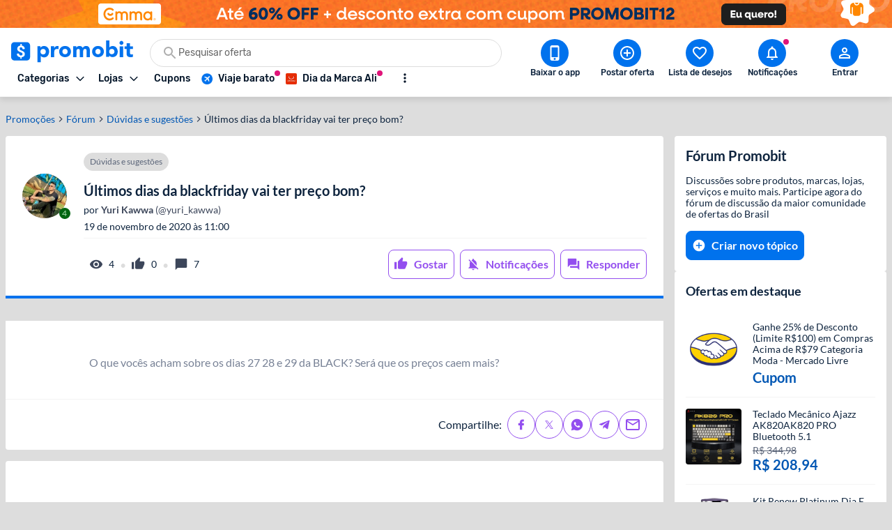

--- FILE ---
content_type: application/javascript
request_url: https://www.promobit.com.br/_next/static/chunks/8770.4914f01df5f1cafa.js
body_size: 285
content:
"use strict";(self.webpackChunk_N_E=self.webpackChunk_N_E||[]).push([[8770],{38770:function(e,t,l){l.r(t),l.d(t,{default:function(){return f}});var a=l(98388),s=l(7170),r=l(78395);var c={INFO:`${r.Z.LEGAL_NAME} - CNPJ 23.895.251/0001-87`,COPYRIGHT:`\xa9 Promobit 2014-${(new Date).getUTCFullYear()}`},n=l(85893);const m=[c.INFO,r.Z.ADDRESS.COMPLETE_ADDRESS,c.COPYRIGHT];var f=()=>(0,n.jsx)("div",{className:"flex w-full flex-col flex-wrap items-center justify-center px-1 py-4 md:max-w-[640px] md:gap-1 lg:max-w-2xl",children:m.map(((e,t)=>(0,n.jsxs)(s.default,{className:(0,a.dV)("text-center md:text-left",0!==t&&"mt-2 md:mt-0"),size:"size3",children:[e," "]},e)))})}}]);
//# sourceMappingURL=8770.4914f01df5f1cafa.js.map

--- FILE ---
content_type: application/javascript
request_url: https://www.promobit.com.br/_next/static/chunks/1940.8fa070892c0a69cc.js
body_size: 9334
content:
"use strict";(self.webpackChunk_N_E=self.webpackChunk_N_E||[]).push([[1940],{74980:function(e,r,t){var s=t(67294),a=t(4386),n=t(85893);class i extends s.Component{constructor(e){super(e),this.state={hasError:!1},this.logPrefix="[promobit-error-boundary]"}static getDerivedStateFromError(){return{hasError:!0}}_logError(e){(0,a.isDev)()&&console.log(`${this.logPrefix} ${e}`)}async componentDidCatch(e,r){if(this._logError(`ErrorBoundary caught error: ${e.message}`),this._logError(`Component stack: ${r.componentStack}`),!(0,a.isDev)()){const{captureException:s}=await t.e(2075).then(t.bind(t,52075));s(e,{contexts:{react:r.componentStack}})}}render(){const{fallback:e,children:r}=this.props;return this.state.hasError?e?"function"===typeof e?(0,n.jsx)(e,{}):e:null:r}}r.Z=i},5523:function(e,r,t){var s=t(9008),a=t.n(s),n=t(4386),i=t(85893);r.Z=e=>{let{id:r,schema:t}=e;return(0,i.jsx)(a(),{children:(0,i.jsx)("script",{dangerouslySetInnerHTML:(0,n.markup)(JSON.stringify(t)),id:`jsonld-${r}`,type:"application/ld+json"})})}},2096:function(e,r,t){var s=t(45697),a=t.n(s),n=t(67294),i=t(98388),o=t(59192),l=t(92116),d=t(60363),c=t(78395),u=t(11991),h=t(85893);const m=(0,n.forwardRef)(((e,r)=>{let{className:t}=e;return(0,h.jsx)(o.Z,{ref:r,as:"a",className:(0,i.dV)("hidden md:flex",t),href:u.Z.APP_DOWNLOAD,rel:"noopener noreferrer",target:"_blank",onClick:()=>{(0,d.qP)({action:"download_app",category:"download_app_sidebar"})},children:(0,h.jsx)(l.default,{alt:"Baixando o aplicativo do Promobit voc\xea economiza at\xe9 3 vezes mais",className:"w-full rounded-2",height:168,src:`${c.Z.LOCAL_IMAGE_PATH}/features/sidebar/app-banner-2.png`,width:304})})}));m.displayName="AppBanner",m.propTypes={className:a().oneOfType([a().bool,a().string])},r.Z=m},60734:function(e,r,t){var s=t(59499),a=t(4730),n=t(45697),i=t.n(n),o=t(67294),l=t(66418),d=t(11991),c=t(85893);const u=["featuredOffers"];function h(e,r){var t=Object.keys(e);if(Object.getOwnPropertySymbols){var s=Object.getOwnPropertySymbols(e);r&&(s=s.filter((function(r){return Object.getOwnPropertyDescriptor(e,r).enumerable}))),t.push.apply(t,s)}return t}const m=(0,o.forwardRef)(((e,r)=>{let{featuredOffers:t=[]}=e,n=(0,a.Z)(e,u);return(0,c.jsx)(l.Z,function(e){for(var r=1;r<arguments.length;r++){var t=null!=arguments[r]?arguments[r]:{};r%2?h(Object(t),!0).forEach((function(r){(0,s.Z)(e,r,t[r])})):Object.getOwnPropertyDescriptors?Object.defineProperties(e,Object.getOwnPropertyDescriptors(t)):h(Object(t)).forEach((function(r){Object.defineProperty(e,r,Object.getOwnPropertyDescriptor(t,r))}))}return e}({ref:r,linkProps:{children:"Ver todas as ofertas",href:d.Z.HOME},offers:t,title:"Ofertas em destaque"},n))}));m.displayName="FeaturedOffersList",m.propTypes={featuredOffers:i().arrayOf(i().shape({offerId:i().number.isRequired,offerTitle:i().string.isRequired,offerPrice:i().number.isRequired,offerOldPrice:i().number,offerPriceType:i().string.isRequired,offerPhoto:i().string.isRequired,offerSlug:i().string.isRequired}))},r.Z=m},97758:function(e,r,t){var s=t(41664),a=t.n(s),n=t(67294),i=t(98388),o=t(59192),l=t(49154),d=t(64924),c=t(44831),u=t(7170),h=t(60363),m=t(11991),f=t(85893);const g=(0,n.forwardRef)(((e,r)=>{let{className:t,gaEventCategory:s=null}=e;return(0,f.jsxs)(o.Z,{ref:r,className:(0,i.m6)("items-start p-4",t),full:!0,children:[(0,f.jsx)(d.Z,{as:"span",size:"size5",children:"F\xf3rum Promobit"}),(0,f.jsx)(u.default,{className:"mt-4",size:"size2",children:"Discuss\xf5es sobre produtos, marcas, lojas, servi\xe7os e muito mais. Participe agora do f\xf3rum de discuss\xe3o da maior comunidade de ofertas do Brasil"}),(0,f.jsx)(a(),{href:m.Z.NEW_THREAD,prefetch:!1,passHref:!0,children:(0,f.jsx)(l.Z,{as:"a",className:"mt-4",iconLeft:(0,f.jsx)(c.Z,{name:"add-circle-filled"}),size:"size3",onClick:()=>{s&&(0,h.qP)({category:s,action:"add_topic_sidebar"})},children:"Criar novo t\xf3pico"})})]})}));g.displayName="ForumSidebarDescription",r.Z=g},59464:function(e,r,t){var s=t(59499),a=t(4730),n=t(41664),i=t.n(n),o=t(64497),l=t(35842),d=t(90474),c=t(82688),u=t(62038),h=t(85893);const m=["asLink","description","loading","size","userId","userLevel","userName","userPhoto","userTypeName","userUsername"];function f(e,r){var t=Object.keys(e);if(Object.getOwnPropertySymbols){var s=Object.getOwnPropertySymbols(e);r&&(s=s.filter((function(r){return Object.getOwnPropertyDescriptor(e,r).enumerable}))),t.push.apply(t,s)}return t}const g={size1:108,size2:96,size3:85,size4:60,size5:50,size6:36};r.Z=e=>{let{asLink:r=!1,description:t=null,loading:n,size:p="size4",userId:x=null,userLevel:b=null,userName:y=null,userPhoto:j=null,userTypeName:v=null,userUsername:O=null}=e,N=(0,a.Z)(e,m);const E=(0,h.jsx)(o.Z,function(e){for(var r=1;r<arguments.length;r++){var t=null!=arguments[r]?arguments[r]:{};r%2?f(Object(t),!0).forEach((function(r){(0,s.Z)(e,r,t[r])})):Object.getOwnPropertyDescriptors?Object.defineProperties(e,Object.getOwnPropertyDescriptors(t)):f(Object(t)).forEach((function(r){Object.defineProperty(e,r,Object.getOwnPropertyDescriptor(t,r))}))}return e}({admin:(0,u.isUserAdmin)(v),description:t||(0,d.Bi)(y),level:(0,u.isGenieUser)(x)?void 0:b,loading:n,size:p,src:(0,d.By)(j,g[p])},N));return(0,u.isGenieUser)(x)||!r?E:(0,h.jsx)(i(),{href:(0,c.WT)(O),prefetch:!1,passHref:!0,children:(0,h.jsx)(l.default,{children:E})})}},91940:function(e,r,t){t.r(r),t.d(r,{default:function(){return He}});var s=t(59499),a=t(36492),n=t(5152),i=t.n(n),o=t(11163),l=t(67294),d=t(88349),c=t(50050),u=t(99812),h=t(84817),m=t(20483),f=t(68443),g=t(52726),p=t(88427),x=t(3961),b=t(74980),y=t(87674),j=t(76321),v=t(39963),O=t(85893);const N=i()((()=>Promise.all([t.e(939),t.e(3011)]).then(t.bind(t,92665))),{ssr:!1,loadableGenerated:{webpack:()=>[92665]}}),E=(0,l.forwardRef)(((e,r)=>{let{threadCommentsCount:t,threadId:s,isCommentsAllowed:a}=e;const{isValidCommentIdHashAvailable:n}=(0,v.Z)();return(0,O.jsxs)(O.Fragment,{children:[(0,O.jsx)("div",{ref:r}),(0,O.jsx)(j.Z,{force:n,placeholderSize:{height:355},children:(0,O.jsx)(b.Z,{fallback:(0,O.jsx)(y.Z,{message:"Ops! Ocorreu um erro inesperado e n\xe3o foi poss\xedvel mostrar os \xfaltimos coment\xe1rios."}),children:(0,O.jsx)(N,{isCommentsAllowed:a,threadCommentsCount:t,threadId:s})})})]})}));E.displayName="DynamicallyLoadedThreadCommentsWithRef";var w=E;const _=i()((()=>t.e(5457).then(t.bind(t,75457))),{loadableGenerated:{webpack:()=>[75457]}});var z=e=>{let{gaEventCategory:r,relatedArticles:t}=e;return(0,O.jsx)(j.Z,{placeholderSize:{height:316},children:(0,O.jsx)(_,{articles:t.slice(3),className:"mt-6",gaEventCategory:r,headingClassName:"mx-4 lg:mx-0"})})},P=t(30554),A=t(40526),T=t(82688),C=t(11991);const I=e=>{let{threadCategoryName:r,threadCategorySlug:t,threadTitle:s}=e;return(0,O.jsx)("div",{className:"mx-4 lg:mx-0",children:(0,O.jsxs)(P.Z,{children:[(0,O.jsx)(A.Z,{href:C.Z.HOME,children:"Promo\xe7\xf5es"}),(0,O.jsx)(A.Z,{href:C.Z.FORUM,children:"F\xf3rum"}),r&&(0,O.jsx)(A.Z,{href:(0,T.yi)(t),children:r}),(0,O.jsx)(A.Z,{children:s})]})})};var Z=(0,l.memo)(I),k=t(59192),S=t(66723),L=t(47311),R=t(41664),M=t.n(R),D=t(64924),U=t(7170),H=t(90474),$=t(8757),F=t(27746),G=t(67529);const B=i()((()=>Promise.resolve().then(t.bind(t,64018))),{loadableGenerated:{webpack:()=>[64018]}}),q=i()((()=>Promise.resolve().then(t.bind(t,92116))),{loadableGenerated:{webpack:()=>[92116]}}),W={replace:e=>{const{name:r,attribs:t,children:s}=e;if(!t)return null;var a,n;if(r===F.Z.NAME_PARAGRAPH||r===F.Z.NAME_DIV)return"\n"===(null===(a=s[0])||void 0===a?void 0:a.data)||(null===(n=s[0])||void 0===n?void 0:n.name)===F.Z.NAME_BR?(0,O.jsx)(O.Fragment,{}):(0,O.jsx)(U.default,{className:"mb-4",children:(0,L.du)(s,W)});if(r===F.Z.NAME_H2)return(0,O.jsx)(D.Z,{as:"h2",className:"mb-4 mt-6",size:"size3",children:(0,L.du)(s,W)});if(r===F.Z.NAME_H3)return(0,O.jsx)(D.Z,{as:"h3",className:"mb-4 mt-6",size:"size5",children:(0,L.du)(s,W)});if(r===F.Z.NAME_HREF)return t.href?(0,$.F3)(t.href)?(0,O.jsx)(M(),{href:(0,T.z9)((0,T.Nw)(t.href)),prefetch:!1,passHref:!0,children:(0,O.jsx)(B,{target:t.target,children:(0,L.du)(s,W)})}):(0,O.jsx)(B,{className:"inline",href:(0,T.Hm)(t.href),rel:"noreferrer noopener",target:"_blank",children:(0,L.du)(s,W)}):(0,O.jsx)(U.default,{as:"span",children:(0,L.du)(s,W)});if(r===F.Z.NAME_SPAN)return(0,O.jsx)("span",{children:(0,L.du)(s,W)});if(r===F.Z.NAME_IMAGE){const{src:e,alt:r}=t;return(0,O.jsx)(q,{alt:(0,H.XS)(r),className:"mx-auto my-4 h-auto w-full",height:192,src:e,width:343,"aria-hidden":!0})}return r===F.Z.NAME_IFRAME&&(0,$.Tm)(null===t||void 0===t?void 0:t.src)?(0,O.jsx)("iframe",{allow:G.Z.IFRAME_PERMISSIONS,className:"max-w-full",height:450,loading:"lazy",src:t.src,title:t.title,width:"100%",allowFullScreen:!0}):void 0}};var V=e=>(0,L.ZP)(e,W),K=t(49154),Q=t(44831),Y=t(60363),J=t(40929),X=t(57699);const ee=[{name:X.Z.FACEBOOK.TITLE,icon:(0,O.jsx)(Q.Z,{name:"facebook"})},{name:X.Z.TWITTER.TITLE,icon:(0,O.jsx)(Q.Z,{name:"twitter"})},{name:X.Z.WHATSAPP.TITLE,icon:(0,O.jsx)(Q.Z,{name:"whatsapp-filled"})},{name:X.Z.TELEGRAM.TITLE,icon:(0,O.jsx)(Q.Z,{name:"telegram"})},{name:X.Z.EMAIL.TITLE,icon:(0,O.jsx)(Q.Z,{name:"email"})}];var re=e=>{let{gaEventCategory:r,threadTitle:t}=e;return(0,O.jsxs)("div",{className:"mt-2 flex w-full items-center md:mt-0 md:w-fit",children:[(0,O.jsx)(U.default,{className:"mr-2",size:"size1",children:"Compartilhe:"}),(0,O.jsx)("div",{className:"flex gap-x-2",children:ee.map((e=>{let{icon:s,name:a}=e;return(0,O.jsx)(K.Z,{"aria-label":`Compartilhe no ${a}`,icon:s,size:"size3",type:"secondary-stroke",onClick:()=>{(0,Y.qP)({action:`share_${a.toLowerCase()}`,category:r,data:a.toLowerCase()}),(0,J.Vr)(a,t)}},a)}))})]})};var te=e=>{let{gaEventCategory:r,threadTags:t,threadText:s,threadTitle:a}=e;return(0,O.jsxs)(k.Z,{className:"mt-4 items-start rounded-t-none pt-6 md:pt-12",full:!0,children:[(0,O.jsx)("div",{className:"mb-10 flex max-w-full flex-1 flex-col break-words px-2 text-base text-neutral-low-100 dark:text-neutral-high-100 md:justify-between md:px-[120px]",children:V(s)}),(0,O.jsx)("div",{className:"flex w-full items-center border-t border-solid border-neutral-high-200 px-2 py-4 dark:border-neutral-low-300 md:justify-end md:px-6",children:(0,O.jsxs)("div",{className:"flex w-full flex-col md:flex-row md:justify-end lg:ml-24",children:[t.length>0&&(0,O.jsx)("div",{className:"mr-4 flex w-full flex-wrap items-center gap-x-2",children:t.map((e=>{let{tagName:r,tagId:t}=e;return(0,O.jsx)(S.Z,{filled:!0,children:r},t)}))}),(0,O.jsx)(re,{gaEventCategory:r,threadTitle:a})]})})]})},se=t(64018),ae=t(59464),ne=t(16127),ie=t(24658),oe=t(62038),le=t(4386),de=t(48228),ce=t(46227),ue=t(21088);var he=e=>{let{threadTypeName:r,threadId:t,onAddLike:s,gaEventCategory:n}=e;const{isLoggedIn:i,runCallbackIfLoggedIn:o}=(0,g.a)(),l=(0,ce.Z)(),{data:d}=(0,a.a)({queryKey:m.Hz.isLiked({threadId:t}),queryFn:e=>{let{signal:r}=e;return(0,x.vb)({threadId:t},{signal:r})},enabled:i}),{mutate:c}=(0,de.D)({mutationFn:x.cK,onSuccess:e=>{let{action:a}=e;l.setQueryData(m.Hz.isLiked({threadId:t}),{action:a}),ue.Z.THREAD.ACTIONS.LIKE===a&&(0,Y.qP)({action:r===ue.Z.THREAD.TYPES.QUESTION?"topic_was_helpful":"same_doubt",category:n}),s(a)}});return(0,O.jsx)(K.Z,{className:"mr-2",iconLeft:(0,O.jsx)(Q.Z,{name:(null===d||void 0===d?void 0:d.action)===ue.Z.THREAD.ACTIONS.LIKE?"like":"like-filled"}),size:"size3",type:(null===d||void 0===d?void 0:d.action)===ue.Z.THREAD.ACTIONS.LIKE?"secondary":"secondary-stroke",onClick:()=>{i||(0,Y.qP)({action:"like_attempt_unlogged",category:n}),o(c,{threadId:t})},children:"Gostar"})};var me=e=>{let{threadComments:r,threadId:t,threadLikes:s,threadTypeName:n,threadViews:i,onCommentsButtonClick:o,onAddLike:l,gaEventCategory:d}=e;const{isLoggedIn:c,loadingLoggedInUser:u,runCallbackIfLoggedIn:h}=(0,g.a)(),f=(0,ce.Z)(),{data:p}=(0,a.a)({queryKey:m.Hz.isSubscribedForNotifications({threadId:t}),queryFn:e=>{let{signal:r}=e;return(0,x.PU)({threadId:t},{signal:r})},select:e=>!(null===e||void 0===e||!e.isSubscribed),enabled:!u&&c,refetchOnMount:!1}),{mutate:b}=(0,de.D)({mutationFn:()=>(0,x.NW)({threadId:t}),onMutate:()=>{(0,Y.qP)({action:p?"alert_notification_off":"alert_notification_on",category:d}),f.setQueryData(m.Hz.isSubscribedForNotifications({threadId:t}),{isSubscribed:!p})}});return(0,O.jsxs)(O.Fragment,{children:[(0,O.jsxs)("div",{className:"mt-4 flex w-full items-center border-b border-solid border-neutral-high-200 pb-6 pl-[104px] md:w-fit md:border-none md:pb-0 md:pl-24",children:[(0,O.jsxs)("div",{className:"mr-2 flex items-center",children:[(0,O.jsx)(Q.Z,{className:"mr-2",name:"visibility"}),(0,O.jsx)(U.default,{size:"size2",children:i})]}),"\u2022",(0,O.jsxs)("div",{className:"mx-2 flex items-center",size:"size2",children:[(0,O.jsx)(Q.Z,{className:"mr-2",name:"like-filled"}),(0,O.jsx)(U.default,{size:"size2",children:s})]}),"\u2022",(0,O.jsxs)("div",{className:"ml-2 flex items-center",size:"size2",children:[(0,O.jsx)(Q.Z,{className:"mr-2",name:"chat-filled"}),(0,O.jsx)(U.default,{size:"size2",children:r})]})]}),(0,O.jsxs)("div",{className:"mt-4 flex w-full justify-end px-4 md:w-fit md:px-0",children:[(0,O.jsx)(he,{gaEventCategory:d,threadId:t,threadTypeName:n,onAddLike:l}),(0,O.jsx)(K.Z,{className:"mr-2",iconLeft:(0,O.jsx)(Q.Z,{name:p?"notification-ring":"notification-off"}),size:"size3",type:p?"secondary":"secondary-stroke",onClick:()=>{c||(0,Y.qP)({action:"alert_notification_on_unlogged",category:d}),h(b)},children:"Notifica\xe7\xf5es"}),(0,O.jsx)(K.Z,{className:"md:hidden",iconLeft:(0,O.jsx)(Q.Z,{name:"messages"}),size:"size3",type:"secondary-stroke",onClick:o,children:r}),(0,O.jsx)(K.Z,{className:"hidden md:flex",iconLeft:(0,O.jsx)(Q.Z,{name:"messages"}),size:"size3",type:"secondary-stroke",onClick:o,children:"Responder"})]})]})};const fe=i()((()=>Promise.resolve().then(t.bind(t,52036))),{ssr:!1,loadableGenerated:{webpack:()=>[52036]}}),ge=i()((()=>t.e(6361).then(t.bind(t,56361))),{ssr:!1,loadableGenerated:{webpack:()=>[56361]}}),pe=i()((()=>t.e(9580).then(t.bind(t,49580))),{ssr:!1,loadableGenerated:{webpack:()=>[49580]}});var xe=e=>{let{commentsRef:r,gaEventCategory:t,threadCategoryName:s,threadCategorySlug:a,threadComments:n,threadId:i,threadLikes:o,threadPublished:l,threadReviewed:d,threadSlug:c,threadSolved:u,threadStatusName:h,threadTitle:m,threadViews:f,userId:p,userLevel:x,userName:b,userPhoto:y,userTypeName:j,userUsername:v,onAddLike:N}=e;const{isLg:E}=(0,ne.Z)(),{LoggedInUser:w,loadingLoggedInUser:_}=(0,g.a)();return(0,O.jsxs)(O.Fragment,{children:[!_&&(null===w||void 0===w?void 0:w.canSeeThreadStatusInfo(p,h))&&(0,O.jsx)(pe,{statusName:h,userId:p}),(0,O.jsx)(k.Z,{className:"relative flex-row rounded-b-none border-b-3 border-primary-300 py-4 md:px-6 md:py-6",children:(0,O.jsxs)("div",{className:"flex w-full flex-wrap justify-between",children:[(0,O.jsxs)("div",{className:"flex w-full items-center px-4 md:px-0",children:[(0,O.jsx)(ae.Z,{size:"size2",userId:p,userLevel:x,userName:b,userPhoto:y,userTypeName:j,userUsername:v,asLink:!0}),(0,O.jsxs)("div",{className:"ml-6 w-full pb-2 md:border-b md:border-solid md:border-neutral-high-200 dark:md:border-neutral-low-200",children:[(s||u)&&(0,O.jsx)("div",{className:"mb-4 flex w-full items-center justify-between",children:(0,O.jsxs)("div",{className:"flex items-center",children:[s&&(0,O.jsx)(S.Z,{as:"a",href:(0,T.yi)(a),filled:!0,children:s}),u&&(0,O.jsx)(fe,{className:"ml-2",size:"size2",type:"success",children:"Resolvido"})]})}),(0,O.jsxs)("div",{className:"flex flex-col items-start justify-between",children:[(0,O.jsxs)("div",{className:"flex",children:[(0,O.jsx)(D.Z,{as:"h1",size:"size5",children:m}),d&&(0,O.jsx)(U.default,{as:"span",className:"ml-2 italic",children:"(Editado)"})]}),(0,O.jsxs)(U.default,{className:"mt-2 flex items-center justify-center",size:"size2",children:["por",(0,oe.isGenieUser)(p)?(0,O.jsxs)(U.default,{as:"span",className:"text-neutral-low-100 dark:text-neutral-high-100",children:[(0,O.jsx)("b",{children:` ${b}`}),` (${(0,oe.toUsernameWithAtSign)(v)})`]}):(0,O.jsx)(M(),{href:(0,T.WT)(v),prefetch:!1,passHref:!0,children:(0,O.jsxs)(se.default,{size:"size2",type:"secondary",children:[(0,O.jsx)("b",{children:` ${b}`}),` (${(0,oe.toUsernameWithAtSign)(v)})`]})})]}),(0,O.jsx)(U.default,{className:"mt-2",size:"size2",children:(0,ie.Qx)(l)}),(null===w||void 0===w?void 0:w.canMarkThreadAsSolved(p))&&(0,O.jsx)(ge,{threadId:i,threadSlug:c})]})]})]}),(0,O.jsx)(me,{gaEventCategory:t,threadComments:n,threadId:i,threadLikes:o,threadViews:f,onAddLike:N,onCommentsButtonClick:()=>{(0,Y.qP)({action:"reply_post",category:t}),(0,le.scrollToElement)(r.current.offsetTop-16,E)}})]})})]})};const be=i()((()=>Promise.all([t.e(4566),t.e(4118)]).then(t.bind(t,84118))),{loadableGenerated:{webpack:()=>[84118]}});var ye=e=>{let{gaEventCategory:r,relatedOffers:t,threadId:s}=e;return(0,O.jsx)(j.Z,{placeholderSize:{height:296},children:(0,O.jsx)(be,{gaEventCategory:r,relatedOffers:t,threadId:s})})},je=t(2962),ve=t(5523),Oe=t(21613);const Ne=e=>{let{threadCategoryName:r=null,threadCategorySlug:t=null,threadComments:s,threadLikes:a,threadPublished:n,threadSlug:i=null,threadTextRaw:o=null,threadTitle:l,userName:d}=e;const c=(0,$.gl)(o,48);return(0,O.jsxs)(O.Fragment,{children:[(0,O.jsx)(je.PB,{canonical:(0,T.xh)((0,T.z2)(i)),description:c,openGraph:{title:l,description:c},title:l}),r&&(0,O.jsxs)(O.Fragment,{children:[(0,O.jsx)(je.gR,{itemListElements:[{position:1,name:"F\xf3rum",item:(0,T.xh)(C.Z.FORUM)},{position:2,name:r,item:(0,T.xh)((0,T.yi)(t))},{position:3,name:(0,$.oq)(l),item:(0,T.xh)((0,T.z2)(i))}]}),o&&(0,O.jsx)(ve.Z,{id:"discussion-forum",schema:(0,Oe.jf)({authorName:d,commentsCount:s,likesCount:a,publishedAt:n,textRaw:o,title:l})})]})]})};var Ee=(0,l.memo)(Ne),we=t(4730),_e=t(98388),ze=t(58458),Pe=t(2096),Ae=t(60734),Te=t(97758),Ce=t(93743);const Ie=["className","featuredOffers"];function Ze(e,r){var t=Object.keys(e);if(Object.getOwnPropertySymbols){var s=Object.getOwnPropertySymbols(e);r&&(s=s.filter((function(r){return Object.getOwnPropertyDescriptor(e,r).enumerable}))),t.push.apply(t,s)}return t}function ke(e){for(var r=1;r<arguments.length;r++){var t=null!=arguments[r]?arguments[r]:{};r%2?Ze(Object(t),!0).forEach((function(r){(0,s.Z)(e,r,t[r])})):Object.getOwnPropertyDescriptors?Object.defineProperties(e,Object.getOwnPropertyDescriptors(t)):Ze(Object(t)).forEach((function(r){Object.defineProperty(e,r,Object.getOwnPropertyDescriptor(t,r))}))}return e}var Se=e=>{let{className:r,featuredOffers:t=[]}=e,s=(0,we.Z)(e,Ie);const a=(0,l.useRef)(null),n=(0,l.useRef)(null);return(0,O.jsxs)(ze.Z,ke(ke({className:(0,_e.m6)("col-span-4 hidden gap-y-4 xl:flex",r),refsToBeIgnoredBeforeFixing:[n,a]},s),{},{children:[(0,O.jsx)(Te.Z,{ref:n}),(0,O.jsx)(Ae.Z,{ref:a,featuredOffers:t}),(0,O.jsx)(Ce.Z,{}),(0,O.jsx)(Pe.Z,{})]}))},Le=t(94038);function Re(e,r){var t=Object.keys(e);if(Object.getOwnPropertySymbols){var s=Object.getOwnPropertySymbols(e);r&&(s=s.filter((function(r){return Object.getOwnPropertyDescriptor(e,r).enumerable}))),t.push.apply(t,s)}return t}function Me(e){for(var r=1;r<arguments.length;r++){var t=null!=arguments[r]?arguments[r]:{};r%2?Re(Object(t),!0).forEach((function(r){(0,s.Z)(e,r,t[r])})):Object.getOwnPropertyDescriptors?Object.defineProperties(e,Object.getOwnPropertyDescriptors(t)):Re(Object(t)).forEach((function(r){Object.defineProperty(e,r,Object.getOwnPropertyDescriptor(t,r))}))}return e}const De=i()((()=>t.e(7073).then(t.bind(t,57073))),{ssr:!1,loadableGenerated:{webpack:()=>[57073]}}),Ue="forum_post";var He=e=>{let{sidebarFeaturedOffers:r=[],thread:t,threadSlug:s}=e;const n=(0,l.useRef)(null),i=(0,o.useRouter)(),{loadingLoggedInUser:b}=(0,g.a)(),{isUtmLoaded:y}=(0,p.Q)(),{0:j,1:v}=(0,l.useState)(null!==t&&void 0!==t&&t.threadLikes?t.threadLikes:0),{data:N}=(0,a.a)({queryKey:m.Hz.thread({threadKey:s}),queryFn:e=>{let{signal:r}=e;return(0,x.V0)({threadSlug:s},{signal:r})},enabled:!t&&!b,onSuccess:e=>{v(e.threadLikes)},onError:e=>{let{message:r}=e;r===Le.Z[401]&&i.push(C.Z.HOME)}}),E=(0,l.useCallback)((e=>{v((r=>e===ue.Z.THREAD.ACTIONS.LIKE?r+1:r-1))}),[]),_=t||N;return(0,l.useEffect)((()=>{y&&null!==_&&void 0!==_&&_.threadId&&(0,f.$J)("/fr",{id:_.threadId,cid:_.threadCategory})}),[null===_||void 0===_?void 0:_.threadId,null===_||void 0===_?void 0:_.threadCategory,y]),(0,h.Z)(null===_||void 0===_?void 0:_.threadId,"thread",{enabled:!(null===_||void 0===_||!_.threadId)}),_?(0,O.jsxs)(O.Fragment,{children:[(0,O.jsx)(Ee,Me(Me({},_),{},{threadLikesCount:j})),(0,O.jsxs)(u.Z,{gridProps:{className:"mb-14"},headingComponent:(0,O.jsx)(Z,{threadCategoryName:_.threadCategoryName,threadCategorySlug:_.threadCategorySlug,threadTitle:_.threadTitle}),sidebarComponent:(0,O.jsx)(Se,{featuredOffers:r}),maxWidthOnMobileDevices:!0,children:[(0,O.jsx)(xe,Me(Me({commentsRef:n,gaEventCategory:Ue,onAddLike:E},_),{},{threadLikes:j})),(0,O.jsx)(d.Z,{adId:"forum_thread_page_main_content_1_320x50_468x60_728x90",adPath:"/promobit.com.br_forum_thread_page/main_content_1_320x50_468x60_728x90",className:"mt-4",showAdSlotOnBreakpoints:[!0,null,!1]}),(0,O.jsx)(te,{gaEventCategory:Ue,isCommentsAllowed:_.isCommentsAllowed,threadCommentsCount:_.threadCommentsCount,threadId:_.threadId,threadTags:_.threadTags,threadText:_.threadText,threadTitle:_.threadTitle}),(0,O.jsx)(c.Z,{adId:"forum_thread_page_main_content_2_320x50_468x60_728x90",adPath:"/promobit.com.br_forum_thread_page/main_content_2_320x50_468x60_728x90",className:"my-4 h-[50px] md:h-[90px]",showAdSlotOnBreakpoints:[!0,null,!1]}),(0,O.jsx)(w,{ref:n,className:"mt-6",isCommentsAllowed:!_.threadSolved,threadCommentsCount:_.threadComments,threadId:_.threadId}),(0,O.jsx)(c.Z,{adId:"forum_thread_page_main_content_3_320x50_468x60_728x90",adPath:"/promobit.com.br_forum_thread_page/main_content_3_320x50_468x60_728x90",className:"mt-4",showAdSlotOnBreakpoints:[!0,null,!1]}),_.relatedOffers.length>0&&(0,O.jsx)(ye,{gaEventCategory:Ue,relatedOffers:_.relatedOffers,threadId:_.threadId}),_.relatedArticles.length>0&&(0,O.jsx)(z,{gaEventCategory:Ue,relatedArticles:_.relatedArticles})]})]}):(0,O.jsx)(De,{})}},27746:function(e,r){r.Z={NAME_BLOCKQUOTE:"blockquote",NAME_BOLD:"b",NAME_BR:"br",NAME_DIV:"div",NAME_EM:"em",NAME_FIGCAPTION:"figcaption",NAME_FIGURE:"figure",NAME_H1:"h1",NAME_H2:"h2",NAME_H3:"h3",NAME_H4:"h4",NAME_HR:"hr",NAME_HREF:"a",NAME_IFRAME:"iframe",NAME_IMAGE:"img",NAME_ITALIC:"i",NAME_LIST_ITEM:"li",NAME_ORDERED_LIST:"ol",NAME_PARAGRAPH:"p",NAME_PRODUCT_RANKING_TABLE:"ranking-table",NAME_SPAN:"span",NAME_STRONG:"strong",NAME_TABLE:"table",NAME_TABLE_CELL:"td",NAME_UNORDERED_LIST:"ul",NAME_VIDEO:"video",WISHLIST_KEYWORD_BLOCK_CLASS_ATTRIBUTE:"blog__keyword-suggestion",WISHLIST_KEYWORD_CLASS_ATTRIBUTE:"follow_keyword"}},67529:function(e,r){r.Z={IFRAME_PERMISSIONS:"accelerometer; autoplay; clipboard-write; encrypted-media; gyroscope; picture-in-picture",YT_PARAMS:"modestbranding=1&autoplay=1"}},40929:function(e,r,t){t.d(r,{NR:function(){return g},Vr:function(){return f},nH:function(){return h}});var s=t(59499),a=t(4730),n=t(2613),i=t(89454),o=t(57699);const l=["formatShareTextFn","url","socialMedia","subject","utmMedium","utmCampaign","utmSource"];function d(e,r){var t=Object.keys(e);if(Object.getOwnPropertySymbols){var s=Object.getOwnPropertySymbols(e);r&&(s=s.filter((function(r){return Object.getOwnPropertyDescriptor(e,r).enumerable}))),t.push.apply(t,s)}return t}const c=e=>{let{redirectUrl:r,utmMedium:t,utmSource:s="promobit",utmCampaign:a}=e;const n=new URLSearchParams({utm_source:s,utm_medium:t});return a&&n.set("utm_campaign",encodeURIComponent(a)),`${r}?${n.toString()}`},u=function(e){let{utmMedium:r="share",utmCampaign:t,utmSource:s="promobit"}=arguments.length>1&&void 0!==arguments[1]?arguments[1]:{};const a=e??window.location.href;return encodeURIComponent(c({redirectUrl:a,utmMedium:r,utmSource:s,utmCampaign:t}))},h=e=>{let{offerTitle:r,offerPrice:t,offerPriceType:s,socialMedia:a}=e,l="";switch(s){case i.Z.PRICE_TYPES.FREE:l="de gra\xe7a";break;case i.Z.PRICE_TYPES.STARTING_AT:l=`a partir de ${(0,n.Wr)(t)}`;break;case i.Z.PRICE_TYPES.COUPON:l="Cupom";break;default:l=`por ${(0,n.Wr)(t)}`}const d=`${r} - ${l} no Promobit!`;return a===o.Z.EMAIL.TITLE?`${encodeURIComponent("Encontrei essa oferta e acho que voc\xea vai gostar!")}%0a%0a${d}`:d},m=e=>{let{socialMedia:r,shareText:t,enrichUrl:s,subject:a}=e;const n=Object.values(o.Z).find((e=>e.TITLE===r)),i=n?n.SHARE_URL:"";switch(r){case o.Z.EMAIL.TITLE:return(e=>{let{socialMediaURL:r,enrichUrl:t,shareText:s,subject:a}=e;return`${r}?subject=${a}&body=${s}%0A%0A${t}`})({enrichUrl:s,shareText:t,socialMediaURL:i,subject:a});case o.Z.WHATSAPP.TITLE:return(e=>{let{shareText:r,enrichUrl:t}=e;return`${o.Z.WHATSAPP.SHARE_URL}?text=${r}%20${t}`})({enrichUrl:s,shareText:t});default:return(e=>{let{socialMediaURL:r,enrichUrl:t,shareText:s}=e;return`${r}${t}&text=${s}`})({enrichUrl:s,shareText:t,socialMediaURL:i})}},f=(e,r)=>{const t=encodeURIComponent(r);window.open(m({enrichUrl:u(),shareText:t,socialMedia:e}))},g=e=>{let{formatShareTextFn:r,url:t,socialMedia:n,subject:i=null,utmMedium:o="share",utmCampaign:c,utmSource:h="promobit"}=e,f=(0,a.Z)(e,l);const g=u(t,{utmMedium:o,utmCampaign:c,utmSource:h}),p=encodeURIComponent(r(function(e){for(var r=1;r<arguments.length;r++){var t=null!=arguments[r]?arguments[r]:{};r%2?d(Object(t),!0).forEach((function(r){(0,s.Z)(e,r,t[r])})):Object.getOwnPropertyDescriptors?Object.defineProperties(e,Object.getOwnPropertyDescriptors(t)):d(Object(t)).forEach((function(r){Object.defineProperty(e,r,Object.getOwnPropertyDescriptor(t,r))}))}return e}({socialMedia:n},f))),x=m({socialMedia:n,shareText:p,enrichUrl:g,subject:i});window.open(x,"_blank")}},3961:function(e,r,t){t.d(r,{Ap:function(){return l},NW:function(){return c},PU:function(){return o},V0:function(){return a},cK:function(){return n},vb:function(){return i},yQ:function(){return d}});var s=t(47805);const a=async(e,r)=>{let{threadSlug:t}=e;return(0,s.U2)(`/thread/${t}`,r)},n=async e=>{let{threadId:r}=e;return(0,s.v_)(`/thread/${r}/like`)},i=async(e,r)=>{let{threadId:t}=e;return(0,s.U2)(`/thread/${t}/rating`,r)},o=async(e,r)=>{let{threadId:t}=e;return(0,s.U2)(`/thread/${t}/subscription`,r)},l=async e=>{let{threadSubscription:r,threadText:t,threadTitle:a,threadTypeName:n}=e;return(0,s.v_)("/thread",{body:{threadTitle:a,threadText:t,threadSubscription:r,threadTypeName:n}})},d=async e=>{let{threadId:r}=e;return(0,s.v_)(`/thread/${r}/solved`)},c=async e=>{let{threadId:r}=e;return(0,s.v_)(`/thread/${r}/subscription`)}},64497:function(e,r,t){t.d(r,{Z:function(){return _}});var s=t(4730),a=t(59499),n=t(67294),i=t(98388),o=t(52036),l=t(85893);var d=e=>{let{admin:r=!1,level:t}=e;return(0,l.jsx)(o.default,{className:(0,i.dV)("absolute -bottom-[0.10rem] -right-[0.30rem] size-4 text-xs"),shape:"number",type:r?"neutral":"success",children:t})},c=t(64924),u=t(7170);const h="text-neutral-low-100 dark:text-neutral-low-100",m={size1:"size4",size2:"size4",size3:"size4"},f={size4:"size1",size5:"size2",size6:"size2"};var g=e=>{let{className:r,count:t,size:s}=e;const a=`+${t}`,n=m[s]||m.size1?(0,l.jsx)(c.Z,{className:h,size:m[s],children:a}):(0,l.jsx)(u.default,{className:h,size:f[s]||f.size4,children:a});return(0,l.jsx)("div",{className:(0,i.dV)("flex flex-col items-center justify-center rounded-full bg-neutral-high-300",r),children:n})},p=t(78395);const x=["admin","className","counter","description","grayscale","icon","iconComponent","level","loading","size","sizes","src","srcSet"];function b(e,r){var t=Object.keys(e);if(Object.getOwnPropertySymbols){var s=Object.getOwnPropertySymbols(e);r&&(s=s.filter((function(r){return Object.getOwnPropertyDescriptor(e,r).enumerable}))),t.push.apply(t,s)}return t}function y(e){for(var r=1;r<arguments.length;r++){var t=null!=arguments[r]?arguments[r]:{};r%2?b(Object(t),!0).forEach((function(r){(0,a.Z)(e,r,t[r])})):Object.getOwnPropertyDescriptors?Object.defineProperties(e,Object.getOwnPropertyDescriptors(t)):b(Object(t)).forEach((function(r){Object.defineProperty(e,r,Object.getOwnPropertyDescriptor(t,r))}))}return e}const j={size1:"size-18 min-w-18",size2:"size-16 min-w-16",size3:"size-14 min-w-14",size4:"size-10 min-w-10",size5:"size-8 min-w-8",size6:"size-6 min-w-6"},v={user:"bg-secondary-400",store:"bg-primary-500",coupon:"bg-info-500"},O={size1:{height:72,width:72},size2:{height:64,width:64},size3:{height:56,width:56},size4:{height:40,width:40},size5:{height:32,width:32},size6:{height:24,width:24}},N={coupon:{alt:"Cupom",src:`${p.Z.LOCAL_IMAGE_PATH}/features/avatar/coupon.svg`},store:{alt:"Loja",src:`${p.Z.LOCAL_IMAGE_PATH}/features/avatar/store.svg`},user:{alt:"Usu\xe1rio",src:`${p.Z.LOCAL_IMAGE_PATH}/features/avatar/user.svg`}},E={size1:40,size2:40,size3:40,size4:24,size5:16,size6:16},w=e=>{let{admin:r=!1,className:t,counter:a=null,description:o=null,grayscale:c=!1,icon:u="user",iconComponent:h=null,level:m=null,loading:f=null,size:p="size1",sizes:b=null,src:w=null,srcSet:_=null}=e,z=(0,s.Z)(e,x);const P=(e=>{let{icon:r,iconComponent:t,size:s}=e;return t||(0,l.jsx)("img",y(y({className:"block rounded-full align-top"},N[r]??N.user),{},{height:E[s],width:E[s]}))})({icon:u,iconComponent:h,size:p}),{0:A,1:T}=(0,n.useState)(w||_),C=a>0,I=null!==m&&m>=0&&"user"===u&&"size6"!==p;return(0,l.jsxs)("div",y(y({className:(0,i.m6)("relative block h-fit select-none",j[p],t)},z),{},{children:[C&&(0,l.jsx)(g,{className:(0,i.dV)("relative",j[p]),count:a,size:p}),!C&&(0,l.jsx)("div",{className:(0,i.dV)("relative flex flex-col items-center justify-center rounded-full border border-solid border-neutral-high-400",j[p],v[u]),children:A?(0,l.jsx)("img",y({alt:o,className:(0,i.dV)("block rounded-full align-top",c&&"grayscale"),loading:f,sizes:b,src:w,srcSet:_,onError:()=>T(null)},O[p])):P}),I&&(0,l.jsx)(d,{admin:r,level:m,size:p})]}))};w.ICONS=Object.keys(N);var _=w},66723:function(e,r,t){var s=t(59499),a=t(4730),n=t(67294),i=t(98388),o=t(4386),l=t(85893);const d=["children","className","clickable","disabled","filled","iconLeft","iconRight","size","type","onClick"];function c(e,r){var t=Object.keys(e);if(Object.getOwnPropertySymbols){var s=Object.getOwnPropertySymbols(e);r&&(s=s.filter((function(r){return Object.getOwnPropertyDescriptor(e,r).enumerable}))),t.push.apply(t,s)}return t}function u(e){for(var r=1;r<arguments.length;r++){var t=null!=arguments[r]?arguments[r]:{};r%2?c(Object(t),!0).forEach((function(r){(0,s.Z)(e,r,t[r])})):Object.getOwnPropertyDescriptors?Object.defineProperties(e,Object.getOwnPropertyDescriptors(t)):c(Object(t)).forEach((function(r){Object.defineProperty(e,r,Object.getOwnPropertyDescriptor(t,r))}))}return e}const h=e=>e&&{size1:{size:"size2",ml:"ml-2",mr:"mr-2"},size2:{size:"size3",ml:"ml-1",mr:"mr-1"}}[e],m={size1:"py-1 px-4 text-base",size2:"py-0.5 px-2 lg:py-1 lg:px-2 text-xs"},f={primary:"bg-transparent border-primary-300 text-primary-300 [&>svg]:text-primary-300 dark:[&>svg]:text-primary-300",secondary:"bg-transparent border-secondary-300 text-secondary-300 [&>svg]:text-secondary-300 dark:[&>svg]:text-secondary-300",neutral:"bg-transparent border-neutral-low-200 text-neutral-low-200 [&>svg]:text-neutral-low-200 dark:border-neutral-high-400 dark:text-neutral-high-100 dark:[&>svg]:text-neutral-high-400",highlight:"bg-transparent border-highlight-300 text-highlight-300 [&>svg]:text-highlight-300 dark:[&>svg]:text-highlight-300",success:"bg-transparent border-success-300 text-success-300 [&>svg]:text-success-300 dark:[&>svg]:text-success-300"},g={primary:"hover:border-primary-400 hover:text-primary-400 [&>svg]:hover:text-primary-400 dark:[&>svg]:hover:text-primary-400",secondary:"hover:border-secondary-400 hover:text-secondary-400 [&>svg]:hover:text-secondary-400 dark:[&>svg]:hover:text-secondary-400",neutral:"hover:border-neutral-low-400 hover:text-neutral-low-400 [&>svg]:hover:border-neutral-low-400 dark:[&>svg]:hover:text-neutral-high-200 dark:hover:text-neutral-high-200 dark:hover:border-neutral-high-200",highlight:"hover:border-highlight-400 hover:text-highlight-400 [&>svg]:hover:text-highlight-400 dark:[&>svg]:hover:text-highlight-400",success:"hover:border-success-400 hover:text-success-400 [&>svg]:hover:text-success-400 dark:[&>svg]:hover:text-success-400"},p={primary:"bg-primary-100 border-primary-100 text-primary-400 [&>svg]:text-primary-400",secondary:"bg-secondary-100 border-secondary-100 text-secondary-400 [&>svg]:text-secondary-400",neutral:"bg-neutral-high-300 border-neutral-high-300 text-neutral-low-200 [&>svg]:text-neutral-low-200 dark:bg-neutral-low-300 dark:border-neutral-low-300 dark:text-neutral-high-100 dark:[&>svg]:text-neutral-high-400",highlight:"bg-highlight-100 border-highlight-100 text-highlight-400 [&>svg]:text-highlight-400",success:"bg-success-100 border-success-100 text-success-400 [&>svg]:text-success-400"};r.Z=e=>{let{children:r=null,className:t,clickable:s=!1,disabled:c=!1,filled:x=!1,iconLeft:b=null,iconRight:y=null,size:j="size2",type:v="neutral",onClick:O=o.noop}=e,N=(0,a.Z)(e,d);return(0,l.jsxs)("div",u(u({className:(0,i.m6)("flex h-fit w-fit select-none items-center justify-center whitespace-pre rounded-4 border border-solid font-regular",m[j],f[v],s&&!c&&g[v],s&&"cursor-pointer transition-all duration-150 ease-in",x&&p[v],c&&"cursor-not-allowed border-transparent bg-neutral-high-200 text-neutral-high-400 [&>svg]:text-neutral-high-400",t),onClick:e=>{s&&O(e)}},N),{},{children:[b&&(0,n.cloneElement)(b,{size:h(j).size,className:h(j).mr}),r,y&&(0,n.cloneElement)(y,{size:h(j).size,className:h(j).ml})]}))}}}]);
//# sourceMappingURL=1940.8fa070892c0a69cc.js.map